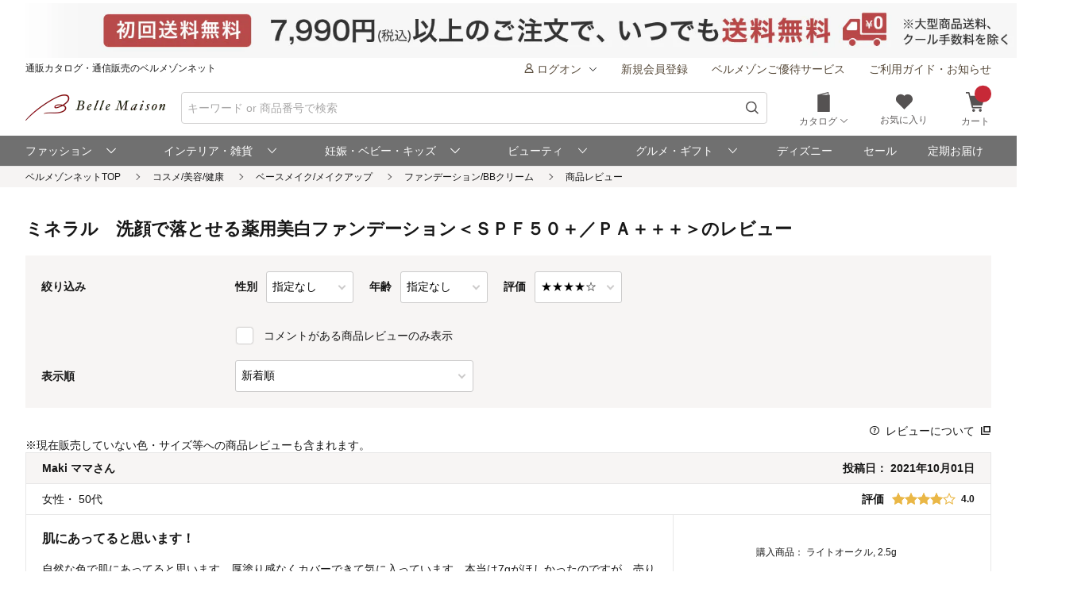

--- FILE ---
content_type: application/javascript; charset=UTF-8
request_url: https://www.bellemaison.jp/shop/files/systemfiles/scripts/system_initialize.js
body_size: 12855
content:
$(document).ready(function(event) {

    controlBackButton();

    if (navigator.userAgent.indexOf('iPhone') <= 0 ) {
        return;
    }

    var initTime = $("#init").val();
    if(!initTime){
        return;
    }

});


/**
 * Actionの情報＋CallBack等のAction全体を表すクラス
 */
var Action = function(packageId, beanId, actionId, callback) {
    this.actionInfo = new ActionInfo(packageId, beanId, actionId);
    this.callback = callback;
};

/**
 * Actionの情報クラス
 */
var ActionInfo = function(packageId, beanId, actionId, dataTypeId) {
    this.packageId = packageId;
    this.beanId = beanId;
    this.actionId = actionId;
    this.dataTypeId = dataTypeId;
};

var actionList = new Array();

function addAction(actionId) {
    var action = new Action(actionId);
    actionList.push(action);
}

/** パーツの初期化functionList */
var partsInitializeList = new Array();

var staticVariable = {
    currencyFormat : function(price, priceNoTax, priceTax, displaytaxtype, taxType, insertBRTag) {

        resultPrice = new String(price).replace(/,/g, "");
        while (resultPrice != (resultPrice = resultPrice.replace(/^(-?\d+)(\d{3})/, "$1,$2")))
            ;
        if (!displaytaxtype || resultPrice == "0") {
            return resultPrice;
        }

        // 非課税表示
        if (taxType == "0") {
            return resultPrice + insertStringBetweenString("", " <span class=\"price_txt\">非課税</span>", "<br/>", insertBRTag);
        }

        return resultPrice + insertStringBetweenString("", " <span class=\"price_txt\">税込</span>", "<br/>", insertBRTag);
    },
    postalFormat : function(postalCode) {
        if (!postalCode || postalCode.length != 7) {
            return postalCode;
        }
        var resultPostal = postalCode.replace(/-/g, "");
        resultPostal = resultPostal.replace(/^(\d{3})(\d{4})/, "$1-$2");

        return resultPostal;
    },
    numberFormat : function(number) {
        var resultNum = new String(number).replace(/,/g, "");
        while (resultNum != (resultNum = resultNum.replace(/^(-?\d+)(\d{3})/, "$1,$2")))
            ;
        return resultNum;
    },
    dateFormat : function(date, pattern) {
        if (!date) {
            return "";
        }
        if (!pattern) {
            pattern = "yyyy/MM/dd";
        }
        var df = new DateFormat(pattern);
        return df.format(new Date(date));
    },
    discountFormat : function(number) {
        if (!number) {
            return "";
        }
        return number + "%OFF";
    },
    getTaxDivision : function(taxType) {
        var taxDivision = " (税込)";
        if (taxType && taxType == "0") {
            taxDivision = " (非課税)";
        }
        return taxDivision;
    },
    reviewCountFormat : function(number) {
        var resultReviewCount = "（" + number + "件）";
        return resultReviewCount;
    }
};

function anlyzeUrlParameter(location) {
    var arg = new Object;
    var pair = location.search.substring(1).split('&');
    for ( var i = 0; pair[i]; i++) {
        var kv = pair[i].split('=');
        if (kv.length > 1) {
          arg[kv[0]] = kv[1];
        } else {
          arg[kv[0]] = '';
        }
    }
    return arg;
}

function anlyzeUrlParameterWhileDecoding(location) {
    var arg = new Object;
    var pair = location.search.substring(1).split('&');
    for ( var i = 0; pair[i]; i++) {
        var kv = pair[i].split('=');
        var item = arg[kv[0]];
        var value = '';
        if (kv.length > 1) {
          value = decodeURIComponent(kv[1]);
        }
        if (item == undefined || item.lenght <= 0) {
            arg[kv[0]] = [];
            arg[kv[0]][0] =  value;
        } else {
            arg[kv[0]][item.length] = value;
        }
    }
    return arg;
}

var AccessSet = function() {
    this.packageId = "";
    this.actionId = "";
    this.beanId = "";
    this.shortUrlId = "";
    this.otherPathInfo = new Array();
};

// 共通関数系

/**
 * URLを解析する
 *
 * @param url
 * @returns {___accessSet0}
 */
function analyzeAccessSet(url) {
    var path = url.substring(url.indexOf(settings.servletMapping + "/") + settings.servletMapping.length + 1);
    var paths = path.split("/");
    var accessSet = new AccessSet();

    var baseIndex = 0;
    if (url.indexOf(settings.servletMapping + "/") != -1) {
        if (paths.length > baseIndex) {
            accessSet.packageId = paths[baseIndex];
            log("AnalyzeAccessSet-packageId : " + accessSet.packageId);
            baseIndex++;
        }
        if (paths.length > baseIndex) {
            accessSet.beanId = paths[baseIndex];
            log("AnalyzeAccessSet-beanId : " + accessSet.beanId);
            baseIndex++;
        }
    } else {
        // shortUrlFilterを使われている場合は、baseIndexをfrontが見つかるまでカウントする
        for ( var i = 0; i < paths.length; i++) {
            if (("/" + paths[i]) == settings.context) {
                break;
            }
            baseIndex++;
        }
        // front分＋shortUrl識別キー分＋する
        baseIndex += 2;
        accessSet.shortUrlId = paths[baseIndex - 1];
    }
    for ( var i = baseIndex; i < paths.length; i++) {
        var info = paths[i];
        if (info != "") {
            accessSet.otherPathInfo.push(info);
        }
    }
    return accessSet;
}

/**
 * カテゴリ共通スクリプト読み込み
 */
function importCatalogCommonJs() {

    var timestamp = new Date().getTime();
    var timestampSuffix = "?date="+timestamp;
    var scriptTag = document.createElement("script");
    scriptTag.type = "text/javascript";
    scriptTag.src = settings.context + "/files/partsfiles/scripts/catalog_common.js" + timestampSuffix;
    scriptTag.charset = "utf-8";
    $("body").append(scriptTag);

}

/**
 * ヒストリバックアクション取得
 */
function getHistoryBackAddCartAction() {
    var actionInfo = new ActionInfo("common", "history_back", "add_cart");
    var backUrl = location.toString();
    if (backUrl.indexOf(settings.servletMapping + "/") != -1) {
        actionInfo.url = backUrl.substring(backUrl.indexOf(settings.servletMapping + "/") + settings.servletMapping.length);
    } else {
        actionInfo.url = backUrl.substring(backUrl.indexOf(settings.context) + (settings.context.length));
    }
    var action = new Action();
    action.actionInfo = actionInfo;

    return action;
}

/**
 * 次のURLに遷移
 *
 * @param nextUrl
 */
function dispatchUrl(nextUrl) {
    if (typeof applicationDomain == "string") {
      nextUrl = applicationDomain + nextUrl;
    }
    if (nextUrl.indexOf(settings.servletMapping + "/common/login/") == -1) {
        location.href = nextUrl;
    } else {
        location.replace(nextUrl);
    }
}

/**
 *
 */
var fillCommodityAmount = function(target, max) {
    if (!target) {
        return;
    }

    $(target).empty();
    if (!max) {
        max = 99;
    }

    var optionFmt = "<option value=\"{0}\">{0}</option>";
    for ( var i = 1; i <= max; i++) {
        $(target).append(optionFmt.format(i));
    }
};

/**
 * コンポボックス作成
 *
 * @param target
 *            対象コンポボックス
 * @param optionDataList
 *            データリスト
 * @param nameId
 *            ラベルID
 * @param valueId
 *            データID
 */
function fillComboxElement(target, optionDataList, nameId, valueId) {
    if (typeof (target) == "undefined") {
        return;
    }

    var name = "name";
    var value = "value";
    if (typeof (nameId) != "undefined") {
        name = nameId;
    }
    if (typeof (valueId) != "undefined") {
        value = valueId;
    }

    $(target).empty();
    var optionFmt = "<option value=\"{0}\">{1}</option>";
    for ( var i = 0; i < optionDataList.length; i++) {
        var optionData = optionDataList[i];
        $(target).append(optionFmt.format(optionData[value], optionData[name]));
    }
}

/**
 * 税区分の名前を設定する
 *
 * @param target
 * @param taxType
 */
function scanTaxDivision(target, taxType) {
    if (typeof (target) == "undefined" || !target) {
        return;
    }
    var taxDivision = staticVariable.getTaxDivision(taxType);
    $(target).each(function() {
        $(target).html(taxDivision);
    });
}

/**
 * 住所を表すオブジェクト
 */
var PostalAddress = function(postalCodeId, postalGuideId, prefectureCodeId, cityId, addressId, prefectureNameId) {
    this.postalCodeId = postalCodeId;
    this.postalGuideId = postalGuideId;
    this.prefectureCodeId = prefectureCodeId;
    this.cityId = cityId;
    this.addressId = addressId;
    this.prefectureNameId = prefectureNameId;
};

PostalAddress.prototype = {
    setPostalValue : function(postalId, postalValue) {
        if (postalId) {
            var element = $("#" + postalId);
            element.val(element.val() + postalValue);
            if (element.data("placed") == "true") {
                element.css('color', element.data('placeholder-color'));
                element.data("placed", "false");
            }
//            $(element).trigger("focus").trigger("blur");
        }
    },
    setPostalGuideInfo : function(guideHtml) {
        if (this.postalGuideId) {
            $("#" + this.postalGuideId).html(guideHtml);
        }
    }
};

/**
 * 郵便番号検索
 */
function sendPostalSearchRequest(postalCodeId, postalGuideId, prefectureCodeId, cityId, addressId, focusId, prefectureNameId, displayLoading) {
    var postalAddress = new PostalAddress(postalCodeId, postalGuideId, prefectureCodeId, cityId, addressId, prefectureNameId);

    var action = new Action();
    var actionInfo = new ActionInfo();
    actionInfo.packageId = "customer";
    actionInfo.beanId = "postal";
    actionInfo.actionId = "search";
    var postalCodeElement = $("#" + postalAddress.postalCodeId);
    if (postalCodeElement.data("placed") == "true") {
        actionInfo.postalCode = "";
    } else {
        actionInfo.postalCode = postalCodeElement.val();
    }
    actionInfo.operation = $("#operation").val();
    action.actionInfo = actionInfo;

    var postalSearchCallback = function(data, messages, parameter) {
        if (!data.address) {
            if (actionInfo.postalCode != "") {
                postalAddress.setPostalGuideInfo(message.noFoundPostal);
            } else {
                postalAddress.setPostalGuideInfo("");
            }
            return;
        }
        var resultAddress = data.address;

        $("#" + postalAddress.prefectureNameId).val("");
        $("#" + postalAddress.prefectureCodeId).val("");
        $("#" + postalAddress.cityId).val("");
        $("#" + postalAddress.addressId).val("");

        postalAddress.setPostalValue(postalAddress.prefectureNameId, resultAddress.prefecture);
        postalAddress.setPostalValue(postalAddress.prefectureCodeId, resultAddress.prefectureCode);
        postalAddress.setPostalValue(postalAddress.cityId, resultAddress.city);
        postalAddress.setPostalValue(postalAddress.addressId, resultAddress.address);
        if(focusId){
          $("#" + focusId).focus();
        }
        postalAddress.setPostalGuideInfo("");
    };

    action.callback = postalSearchCallback;
    // var loadingFmt = "<img src=\"{0}\" width=\"16\" height=\"16\">　検索しています...";
    // postalAddress.setPostalGuideInfo(loadingFmt.format(images.smallLoading));
    submit(action, null, displayLoading);
}

function changeDisplay(jObj, display) {
    if (display) {
        jObj.removeClass("hidden");
    } else {
        jObj.addClass("hidden");
    }
}

/**
 * ログのハンドリング処理
 */
var Logger = function() {
    this.errors = new Array();
}

Logger.prototype = {
    error : function(message) {
        // this.errors.push(message);
        try {
            if ('console' in window) {
                console.error("[WS_ERROR]" + message);
            }
        } catch (e) {
        }
    },
    debug : function(message) {
        //if ('console' in window) {
        //    console.log(message);
        //}
    },
    transport : function() {
        // Ajaxでログを転送
        if (logger.errors.length <= 0) {
            return;
        }

        var param = {
            errorLogs : logger.errors,
            browser : $.stringify($.browser)
        };
        $.ajax({
            ifModified : true,
            type : "POST",
            url : settings.apiContext + settings.logServ,
            dataType : "json",
            data : param,
            headers : {
                "pragma" : "no-cache"
            },
            complete : function(event) {
            }
        });
        this.errors = new Array();
    }
}
var logger = new Logger();

window.onerror = function(message, url, lineNo) {
    logger.error(url + " : " + lineNo + " : " + message);
    // windowのエラーは処理が中断されるため、ためずに送信する
    // logger.transport();
}
$.error = function(message) {
    // jQueryのエラーは処理が中断されるため、ためずに送信する
    logger.error(message);
}
function log(message) {
    if (typeof console != 'undefined') {
        logger.debug("[WS_LOG]:" + message);
    }
}

/**
 * 該当のAタグを任意のタグに置き換える
 *
 * @param dom
 */
function changeDisabeleLink(dom, tag) {
    var message = dom.html();
    dom.before("<" + tag + ">" + message + "</" + tag + ">");
    var newDom = dom.prev();
    dom.remove();
    return newDom;
}

function serializeForm(form, actionInfo) {
    $(form).find(":input").each(function(i) {
        if ($(this).closest(".listTemplate.hidden").length == 0) {
            var fields = $(this).serializeArray();
            jQuery.each(fields, function(i, field) {
                var values = new Array();
                if (actionInfo[field.name]) {
                    values = actionInfo[field.name];
                }
                values.push(field.value);
                actionInfo[field.name] = values;
            });
        }
    });
    return actionInfo;
}

function changedate(namebase) {
    // フォームと各年月日のname属性を指定
    var tYear = document.getElementsByName(namebase + "_year")[0];
    var tMonth = document.getElementsByName(namebase + "_month")[0];
    var tDays = document.getElementsByName(namebase + "_day")[0];

    var selectY = tYear.options[tYear.selectedIndex].value;
    var selectM = tMonth.options[tMonth.selectedIndex].value;
    var selectD = tDays.options[tDays.selectedIndex].value;

    var dateObj = new Date(selectY, selectM, 0);

    tDays.length = 0;
    tDays.options[0] = new Option("--", "");
    for ( var i = 1; i <= dateObj.getDate(); i++) {
        var name = "" + i;
        var value = i > 9 ? "" + i : "0" + i;
        tDays.options[i] = new Option(name, value);
    }

    if (selectD == "" || selectD >= tDays.length) {
        tDays.options[0].selected = true;
    } else {
        if (selectD.indexOf("0") == 0) {
            selectD = selectD.substring(1, 2);
        }
        tDays.options[selectD].selected = true;
    }
    // 日付プルダウンの「--」を削除。
    tDays.options[0] = null;
}

/**
 * options - jQuery.lighboxの仕様に準拠
 */
var popup = function(id, options) {
    var blockPopupId = "blockPopupDouble";
    blockDoubleClick(blockPopupId);

    var $element = $("#" + id);
    var wx, wy; // ウインドウの左上座標

    // ウインドウの座標を画面中央にする。
    wx = $(window).width() / 2;
    if (wx < 0)
        wx = 0;
    wy = $(window).height() / 2 - ($element.height() / 2);
    if (wy < 0) {
        wy = $(window).height() / 2;
    }

    var parent = $("#" + id).parent();
    var opts = $.extend({}, {
        onLoad : function() {
            $("#" + blockPopupId).remove();
        },
        onClose : function(options) {
            var current = $("#" + options.id);
            $(options.parent).append(current.clone());
            current.remove();
        },
        centered : false,
        modalCSS : {
            top : wy,
            left : wx
        },
        parent : parent,
        id : id
    }, options);

    if (options && typeof options.onLoad == "function") {
        opts.onLoad = function() {
            options.onLoad();
            $("#" + blockPopupId).remove();
        }
    }

    if (options && typeof options.onClose == "function") {
        opts.onClose = function(o) {
            options.onClose();
            var current = $("#" + o.id);
            $(o.parent).append(current.clone());
            current.remove();
        }
    }

    var $header = $($element.find(".frameHeader"));
    $header.css({
        cursor : "move"
    });
    $header.unbind("mousedown");
    $header.mousedown({
        mainid : id
    }, function(e) {
        var mx = e.pageX;
        var my = e.pageY;
        var mainid = e.data.mainid;
        $(document).on('mousemove.' + mainid, function(e) {
            wx += e.pageX - mx;
            wy += e.pageY - my;
            $('#' + mainid).css({
                top : wy,
                left : wx
            });
            mx = e.pageX;
            my = e.pageY;
            return false;
        }).one('mouseup', function(e) {
            $(document).off('mousemove.' + mainid);
        });
        return false;
    });
};

function toMovable(mainId, headerId) {
    var $header = $("#" + headerId);
    $header.css({
        cursor : "move"
    });
    $header.unbind("mousedown");

    var mainArea = $("#" + mainId);
    $header.mousedown({
        mainArea : mainArea
    }, function(e) {
        var mainArea = e.data.mainArea;
        var pointX = e.pageX - mainArea.position().left;
        var pointY = e.pageY - mainArea.position().top;

        $(document).mousemove({
            mainArea : mainArea,
            pointX : pointX,
            pointY : pointY
        }, function(e) {
            var mainArea = e.data.mainArea;
            var pointX = e.data.pointX;
            var pointY = e.data.pointY;

            mainArea.css({
                top : e.pageY - pointY + "px",
                left : e.pageX - pointX + "px"
            });
        });
        return false;
    }).mouseup(function(e) {
        $(document).unbind("mousemove");
    });

}

/**
 * 規格名作成
 *
 * @param targetRoot
 */
function scanStandardName(targetRoot) {
    var stndNameFmt = "<span class='standardDetailName'>{0}{1}{2}</span>";

    var standardDetail2Name;
    if (targetRoot) {
        standardDetail2Name = $(targetRoot).find("span.standardDetail2Name");
    } else {
        standardDetail2Name = $("span.standardDetail2Name");
    }

    $(standardDetail2Name).each(function(i) {
        var stndName1 = $(this).next("span.standardDetail1Name").html();
        var stndName2 = $(this).html();
        if (stndName1 && stndName2) {
            $(this).next("span.standardDetail1Name").remove();
            $(this).replaceWith(stndNameFmt.format(stndName2, "／", stndName1));
        } else if (stndName1 || stndName2) {
            if (typeof(stndName1) == "undefined") {
                stndName1 = '';
            }
            if (typeof(stndName2) == "undefined") {
                stndName2 = '';
            }
            $(this).next("span.standardDetail1Name").remove();
            $(this).replaceWith(stndNameFmt.format(stndName2, "", stndName1));
        }
    });
}

/**
 * 要素を削除
 *
 * @param target
 * @param removeFlg
 * @returns
 */
function removeElementIf(target, removeFlg) {
    if (removeFlg == true && target) {
        $(target).remove();
    }
    return removeFlg;
}
/**
 * レンダリング
 */
var CellRenderContainer = function(data) {
    this.cellRenderList = new Array();
    this._init(data);
};

CellRenderContainer.prototype = {
    _init : function(data) {
        this.data = data;
    },
    push : function(cellRender) {
        this.cellRenderList.push(cellRender);
    },
    draw : function() {
        for ( var i = 0; i < this.cellRenderList.length; i++) {
            var cellRender = this.cellRenderList[i];
            cellRender.data = this.data;
            cellRender.execute();
        }
    }
};

var CellRender = function(data, targetDom, callBack) {
    if (callBack) {
        this.data = data;
        this.targetDom = targetDom;
        this.callBack = callBack;
    } else {
        this.targetDom = data;
        this.callBack = targetDom;
    }
    this.execute = function() {
        for ( var i = 0; i < this.targetDom.length; i++) {
            var target = this.targetDom[i];
            this.callBack(this.data, $(target), i);
        }
    };
};

/**
 * もっとみるイベントを設定する
 */
function bindReadMore(action, pagerData) {
    var readMoreDataType = $(".readMoreDataType");
    var dataTypeName = $(readMoreDataType).data("type");
    if (pagerData.currentPage && pagerData.currentPage != 1) {
        $("#readMoreLoading").remove();
        $(".readMoreDataType" + pagerData.currentPage).show();
    }

    var content = "<div data-type=\"" + dataTypeName + "." + (pagerData.currentPage + 1) + "\"";
    content += " class=\"readMoreDataType" + (pagerData.currentPage + 1) + " hidden\">";
    content += $(readMoreDataType).html();
    content += "</div>";

    if (!pagerData.currentPage || pagerData.currentPage == 1) {
        $(readMoreDataType).after(content);
    } else if (pagerData.currentPage < pagerData.maxPage) {
        $(".readMoreDataType" + pagerData.currentPage).after(content);
    }

    $("a.openReadMore").removeAttr("onclick");
    $("a.openReadMore").click(function(event) {
        $(".readMoreArea").before("<div id=\"readMoreLoading\"><img src=\"" + settings.context + "/cms/pc/images/loading-small.gif\" /></div>");
        var currentPage = $(this).data("pageno");
        action.actionInfo.currentPage = currentPage;
        action.actionInfo.dataTypeId = currentPage;
        $(".readMoreDataType" + currentPage).hide();

        var dataType = $(".readMoreArea").data("type");
        dataType = dataType + "." + currentPage;
        $(".readMoreArea").attr("data-type", dataType);
        submit(action);
        event.preventDefault();
    });

    $("a.closeReadMore").removeAttr("onclick");
    $("a.closeReadMore").click(function(event) {
        var currentPage = $(this).data("pageno");
        action.actionInfo.currentPage = currentPage;
        var readMoreArea = $(".readMoreArea");
        var dataType = readMoreArea.data("type");

        var readMoreDataDom = $("[class^=readMoreDataType]");
        $(readMoreDataDom).not(".readMoreDataType").remove();
        readMoreArea.attr("data-type", dataType);

        submit(action);
        event.preventDefault();
    });
}

/**
 * もっとみるイベント(レビューリスト/スタッフレビューリスト用)を設定する
 */
function bindReviewReadMore(action, pagerData, id) {
    var readMoreDataType = $(id).find(".readMoreDataType");
    var dataTypeName = $(readMoreDataType).data("type");
    if (pagerData.currentPage && pagerData.currentPage != 1) {
        $(id).find(".readMoreLoading").remove();
        $(id).find(".readMoreDataType" + pagerData.currentPage).show();
    }

    var content = "<div data-type=\"" + dataTypeName + "." + (pagerData.currentPage + 1) + "\"";
    content += " class=\"readMoreDataType" + (pagerData.currentPage + 1) + " hidden\">";
    content += $(readMoreDataType).html();
    content += "</div>";

    if (!pagerData.currentPage || pagerData.currentPage == 1) {
        $(readMoreDataType).after(content);
    } else if (pagerData.currentPage < pagerData.maxPage) {
        $(id).find(".readMoreDataType" + pagerData.currentPage).after(content);
    }

    $(id).find("a.openReadMore").removeAttr("onclick");
    $(id).find("a.openReadMore").click(function(event) {
        $(id).find(".readMoreArea").before("<div class=\"readMoreLoading\"><img src=\"" + settings.context + "/cms/pc/images/loading-small.gif\" /></div>");
        var currentPage = $(this).data("pageno");
        action.actionInfo.currentPage = currentPage;
        action.actionInfo.dataTypeId = currentPage;
        $(id).find(".readMoreDataType" + currentPage).hide();

        var dataType = $(id).find(".readMoreArea").data("type");
        dataType = dataType + "." + currentPage;
        $(id).find(".readMoreArea").attr("data-type", dataType);
        submit(action);
        event.preventDefault();
    });

    $(id).find("a.closeReadMore").removeAttr("onclick");
    $(id).find("a.closeReadMore").click(function(event) {
        var currentPage = $(this).data("pageno");
        action.actionInfo.currentPage = currentPage;
        var readMoreArea = $(id).find(".readMoreArea");
        var dataType = readMoreArea.data("type");

        var readMoreDataDom = $(id).find("[class^=readMoreDataType]");
        $(readMoreDataDom).not(".readMoreDataType").remove();
        readMoreArea.attr("data-type", dataType);

        submit(action);
        event.preventDefault();
    });
}

/**
 * レビュータイトルの件数更新
 *
 * @param pagerRowCountDom
 *            更新対象
 * @param data
 *            データ
 */
function updateReviewPagerRowCountArea(pagerRowCountDom, data) {
    if (!pagerRowCountDom || $(pagerRowCountDom).length == 0 || !data || data.pager == null) {
        return;
    }
    var startSize = 1;
    var endSize = data.pager.currentPage * data.pager.pageSize;
    if (endSize > data.pager.rowCount) {
        endSize = data.pager.rowCount;
    }
    var pagerRowCountFmt = "<span class='pagerRowCount'>" + message.allPageCount;
    if (data.pager.rowCount > 0 && data.pager.rowCount > data.pager.pageSize) {
        pagerRowCountFmt += message.pageCountFromTo + "</span>";
    } else {
        pagerRowCountFmt += "</span>";
    }
    $(pagerRowCountDom).each(function() {
        $(this).html(pagerRowCountFmt.format(data.pager.rowCount, startSize, endSize));
    });
}

function appendParamToUrl(param) {
    var queryParameter = anlyzeUrlParameter(location);

    for (key in param) {
        if (typeof param[key] != "undefined") {
            queryParameter[key] = param[key];
        }
    }

    var resultUrl = "";
    var paramFmt = "{0}{1}={2}";

    for (key in queryParameter) {
        if (resultUrl) {
            resultUrl = resultUrl + "&";
        } else {
            resultUrl = "?";
        }
        resultUrl = paramFmt.format(resultUrl, key, queryParameter[key]);
    }
    return resultUrl.toString();
}

/**
 * ページ遷移イベントを設定する(Force用)
 * 現在表示中のURLを元にページャAタグのhrefを作成し、設定する。
 */
function bindPagerForForce(pagerArea) {

    if (pagerArea == null || typeof (pagerArea) == "undefined") {
        return;
    }
    pageLinkElement = $(pagerArea).find("a.pagingLink");
    if (pageLinkElement == null || typeof (pageLinkElement) == "undefined") {
        return;
    }

    $(pageLinkElement).removeAttr("onclick");

    var query = location.search;
    $(pageLinkElement).each(function(){
        var pageNo =  $(this).data("pageno");
        var url = createPagerUrl(query,pageNo);
        $(this).attr("href", url);
    });

}

/**
 * SEO対策用リンクタグ生成処理
 * ページネーションの前後URLをHTML内に記述する。
 */
function createLinkTag(data){

    if(data.pager == null ||  typeof (data.pager) == "undefined"){
        return;
    }

    var currentPage = data.pager.currentPage; // 現在表示されているページ
    var pageList = data.pager.pageList;
    var maxPageNo = 0;

    if(pageList != null &&  typeof (pageList) != "undefined"){
        maxPageNo = pageList.length;
    }
    if(maxPageNo <= 1){
        return;
    }

    var nextUrl = "";
    var prevUrl = "";
    var httpUrl = location.protocol + "//" + location.host;
    var query = location.search;

    if(currentPage == 1){
        nextUrl = createPagerUrl(query, currentPage + 1);
    } else if(currentPage == maxPageNo){
        prevUrl = createPagerUrl(query, currentPage - 1);
    } else {
        nextUrl = createPagerUrl(query, currentPage + 1);
        prevUrl = createPagerUrl(query, currentPage - 1);
    }

    var nextLinkTag = "";
    var prevLinkTag = "";

    if(nextUrl != ""){
        nextLinkTag = $("<link>").attr("rel","next").attr("href", httpUrl + nextUrl);
    }
    if(prevUrl !=""){
        prevLinkTag = $("<link>").attr("rel","prev").attr("href", httpUrl + prevUrl);
    }

    $("head").append(prevLinkTag).append(nextLinkTag);
}

/**
 * currentPageパラメータ値置換処理
 * クエリからcurrentPageパラメータを検索し、パラメータ値を設定する。
 * currentPageパラメータが存在しなかった場合は末尾にパラメータを追加する。
 *
 * @param query
 *            クエリ（location.searchの値）
 * @param pageNo
 *            currentPageパラメータに設定したい値（数値）
 */
function createPagerUrl(query, pageNo){
    if (query == null ||  typeof (query) == "undefined" ){
        return;
    } else if (pageNo == null ||  typeof (pageNo) == "undefined"){
        return;
    }

    var regex1 = /&currentPage=\d*/; // 中間または末尾
    var regex2 = /\?currentPage=\d*&/; // 先頭の場合
    var regex3 = /\?currentPage=\d*$/; // pageパラメータのみの場合

    var replaceStr1 = "&currentPage=" + pageNo;
    var replaceStr2 = "?currentPage=" + pageNo +"&";
    var replaceStr3 = "?currentPage=" + pageNo;



    // 1ページ目はパラメータを設定しない
    if(pageNo == 1){
        replaceStr1 = "";
        replaceStr2 = "?";
        replaceStr3 = "";

    }

    var replaceQuery = query.replace(regex1, replaceStr1);
    replaceQuery = replaceQuery.replace(regex2, replaceStr2);
    replaceQuery = replaceQuery.replace(regex3, replaceStr3);

    // currentPageパラメータが存在しなかった場合は末尾にパラメータ追加
    if(query == replaceQuery){
      if(replaceQuery == ""){
        replaceQuery = replaceStr3;
      } else {
        replaceQuery = replaceQuery + replaceStr1;
      }
    }

    var path = location.pathname;
    if(/^(?!.*\/$).*$/.test(path)){
        path = path + "/";
    }
    return path + replaceQuery;

}

/**
 * ページ遷移
 *
 * @param currentPage
 *            ページ番号
 * @param fn
 *            callback
 */
function goNextPage(currentPage, pageSize, fn, pagerActionInfo) {
    var actionInfo = new ActionInfo();
    var accessSet = analyzeAccessSet(location.toString());

    actionInfo.packageId = accessSet.packageId;
    actionInfo.beanId = accessSet.beanId;
    actionInfo.actionId = "init";

    if (typeof pagerActionInfo != "undefined") {
        for ( var key in pagerActionInfo) {
            if (pagerActionInfo[key]) {
                actionInfo[key] = pagerActionInfo[key];
            }
        }
    }
    if (currentPage) {
      actionInfo.currentPage = currentPage;
    }
    if (pageSize) {
      actionInfo.pageSize = pageSize;
    }

    var action = new Action();
    action.actionInfo = actionInfo;
    action.callback = fn;

    submit(action);
}

/**
 * ページサイズの設定
 *
 * @param pager
 *            ページングデータ
 */
function doRenderPageSize(pager, pageSizeArea) {
    var pageSizeType = $(pageSizeArea).data("type");
    if (pageSizeType == 'link') {
        doRenderPageSizeLink(pager, pageSizeArea);
    } else {
        doRenderPageSizeSelect(pager, pageSizeArea);
    }
}

function doRenderPageSizeSelect(pager, pageSizeArea) {
    var pageSizeDom = $(pageSizeArea).find("select[name='pageSize'].pagerSize");
    if (pageSizeDom.length == 0) {
        return;
    }
    $(pageSizeDom).empty();

    var pageSizeOption = new Array();
    var pageSizeOptionTmp = $(pageSizeDom).parent().data("list-option");
    if (typeof pageSizeOptionTmp != "undefined") {
        var splited = pageSizeOptionTmp.split(",");
        for (option in splited) {
            pageSizeOption.push(splited[option]);
        }
    } else {
        pageSizeOption = new Array(10, 20, 50, 100);
    }

    for ( var i = 0; i < pageSizeOption.length; i++) {
        var ps = pageSizeOption[i];
        // IE8以前への対応
        $(pageSizeDom).append($("<option></option>").val(ps).html(ps));
//        $(pageSizeDom).append(new Option(ps, ps));
        if (pager.rowCount <= ps) {
            break;
        }
    }
    $(pageSizeDom).val(pager.pageSize);
    if ($(pageSizeDom).children().length <= 1) {
        $(pageSizeDom).parent().hide();
    }
}

function doRenderPageSizeLink(pager, pageSizeArea) {
    var pageSizeDom = $(pageSizeArea).find("a[name='pagerSize'].pagerSize");
    if ($(pageSizeDom).length == 0) {
        return;
    }

    $(pageSizeDom).before(" | ");

    var pageSizeOption = new Array();
    var pageSizeOptionTmp = $(pageSizeArea).data("list-option");
    if (typeof pageSizeOptionTmp != "undefined") {
        var splited = pageSizeOptionTmp.split(",");
        for (option in splited) {
            pageSizeOption.push(splited[option]);
        }
    } else {
        pageSizeOption = new Array(10, 20, 50, 100);
    }
    for ( var i = 0; i < pageSizeOption.length; i++) {
        var ps = pageSizeOption[i];
        var newPageSize = $(pageSizeDom).clone();
        var $newPageSize = $(newPageSize);
        $newPageSize.html(ps + $(pageSizeDom).html());

        if (pager.pageSize == ps) {
            $(pageSizeDom).before("<input type=\"hidden\" name=\"pageSize\" value=\"" + ps + "\" class=\"pagerSize\">");
            $(pageSizeDom).before($newPageSize.html() + " | ");
        } else {
            $(newPageSize).attr("data-pagesize", ps);
            $(pageSizeDom).before($newPageSize);
            $(pageSizeDom).before(" | ");
        }

        if (pager.rowCount <= ps) {
            break;
        } else {
            $newPageSize.before("  ");
        }
    }
    $(pageSizeDom).remove();
}

/**
 * 文字フォーマット
 */
String.prototype.format = function() {
    var result = this;

    for ( var i = 0; i < arguments.length; i++) {
        var reg = new RegExp("\\{\s*" + i + "\s*\\}", "g");
        result = result.replace(reg, arguments[i]);
    }

    return result;
};

/**
 * 画像のエラー処理
 */
function imageError(element, path, callback) {
    var altMassege = 'none image';
    $(element).on('error', function() {
        var src = $(this).attr("src");
        if (src.lastIndexOf(".gif") == -1 && src != path) {
            var str = src.substr(0, src.lastIndexOf("."));
            str = str + ".gif";
            $(this).attr({
                src : str
            });
        } else if (path) {
            if ($(this).attr("alt") == altMassege) {
                return true;
            }
            $(this).attr({
                src : path,
                alt : altMassege
            });
            if (typeof (callback) == "function") {
                $.proxy(callback, $(this))();
            }
        } else {
            if (typeof (callback) == "function") {
                $.proxy(callback, $(this))();
            } else {
                $(element).remove();
            }
        }
    });
}

/**
 * 画像のエラー処理
 */
function imageError2(element) {
    $(element).error(function() {
      return false;
    });
    return true;
}

/**
 * 日付フォーマット処理
 */
var DateFormat = function(pattern) {
    this._init(pattern);
};

DateFormat.prototype = {
    _init : function(pattern) {

        this.pattern = pattern;
        this._patterns = [];

        for ( var i = 0; i < pattern.length; i++) {
            var ch = pattern.charAt(i);
            if (this._patterns.length == 0) {
                this._patterns[0] = ch;
            } else {
                var index = this._patterns.length - 1;
                if (this._patterns[index].charAt(0) == "'") {
                    if (this._patterns[index].length == 1 || this._patterns[index].charAt(this._patterns[index].length - 1) != "'") {
                        this._patterns[index] += ch;
                    } else {
                        this._patterns[index + 1] = ch;
                    }
                } else if (this._patterns[index].charAt(0) == ch) {
                    this._patterns[index] += ch;
                } else {
                    this._patterns[index + 1] = ch;
                }
            }
        }
    },

    format : function(date) {

        var result = [];
        for ( var i = 0; i < this._patterns.length; i++) {
            result[i] = this._formatWord(date, this._patterns[i]);
        }
        return result.join('');
    },
    _formatWord : function(date, pattern) {

        var formatter = this._formatter[pattern.charAt(0)];
        if (formatter) {
            return formatter.apply(this, [ date, pattern ]);
        } else {
            return pattern;
        }
    },
    _formatter : {
        "y" : function(date, pattern) {
            // Year
            var year = String(date.getFullYear());
            if (pattern.length <= 2) {
                year = year.substring(2, 4);
            } else {
                year = this._zeroPadding(year, pattern.length);
            }
            return year;
        },
        "M" : function(date, pattern) {
            // Month in year
            return this._zeroPadding(String(date.getMonth() + 1), pattern.length);
        },
        "d" : function(date, pattern) {
            // Day in month
            return this._zeroPadding(String(date.getDate()), pattern.length);
        },
        "H" : function(date, pattern) {
            // Hour in day (0-23)
            return this._zeroPadding(String(date.getHours()), pattern.length);
        },
        "m" : function(date, pattern) {
            // Minute in hour
            return this._zeroPadding(String(date.getMinutes()), pattern.length);
        },
        "s" : function(date, pattern) {
            // Second in minute
            return this._zeroPadding(String(date.getSeconds()), pattern.length);
        },
        "S" : function(date, pattern) {
            // Millisecond
            return this._zeroPadding(String(date.getMilliseconds()), pattern.length);
        },
        "'" : function(date, pattern) {
            // escape
            if (pattern == "''") {
                return "'";
            } else {
                return pattern.replace(/'/g, '');
            }
        }
    },

    _zeroPadding : function(str, length) {
        if (str.length >= length) {
            return str;
        }

        return new Array(length - str.length + 1).join("0") + str;
    }
};

/**
 * WebShopping用serializeArray
 */
var r20 = /%20/g, rbracket = /\[\]$/, rCRLF = /\r?\n/g, rinput = /^(?:color|date|datetime|datetime-local|email|hidden|month|number|password|range|search|tel|text|time|url|week)$/i, rselectTextarea = /^(?:select|textarea)/i;

jQuery.fn.extend({
    siSerializeArray : function() {
        return this.map(function() {
            return this.elements ? jQuery.makeArray(this.elements) : this;
        }).filter(function() {
            return this.name && !this.disabled && (this.checked || rselectTextarea.test(this.nodeName) || rinput.test(this.type));
        }).filter(function() {
            // Listのtemplate情報は除去
            var parent = $(this).parents(".listTemplate");
            return !(parent) || parent.length <= 0;
        }).map(function(i, elem) {
            var val = jQuery(this).val();
            // placeholderが有効なら処理を必要としないので終了
            if (!('placeholder' in document.createElement('input'))) {
                if (!($(this).data("placed") === undefined || $(this).data("placed") === "false")) {
                    val = "";
                }
            }
//            log(val);

            return val == null ? null : jQuery.isArray(val) ? jQuery.map(val, function(val, i) {
                return {
                    name : elem.name,
                    value : val.replace(rCRLF, "\r\n")
                };
            }) : {
                name : elem.name,
                value : val.replace(rCRLF, "\r\n")
            };
        }).get();
    }
});

/**
 * 処理開始前にLoadingの画像を挿入し、 Functionを実行
 *
 * @param key
 * @param dataKeyName
 * @param divId
 * @param functionName
 * @returns
 */
function insertLoadingCircle(key, dataKeyName, divId, functionName) {
    var importArea = $("div[data-" + key + "='" + dataKeyName + "']");

    if (importArea) {
        var insertLodingArea = $("#" + divId);

        insertLodingArea.before("<div id=\"" + dataKeyName + "Loading\"><img src=\"" + images.circleLoading + "\" /></div>");

        if (functionName) {
            fn = new Function("return " + functionName + "()");
            return fn();
        }
    }
}
/**
 * スライドの処理
 *
 * @param slideAreaId
 * @param slideItemClassName
 * @param displayCount
 * @param dataCount
 * @param slideCount
 */
function slider(slideAreaId, slideItemClassName, displayCount, dataCount) {
    var slideArea = $("#" + slideAreaId);
    var slideContainerArea = $(slideArea).find(".slideContainer");
    var slideViewArea = $(slideArea).find(".slideViewArea");
    var slideItemArea = $(slideArea).find(".slideItemArea");
    var item = $(slideContainerArea).find("." + slideItemClassName);
    var itemWidth = $(item).outerWidth(true);

    var containerAreaWidth = $(item).outerWidth(true) * dataCount;

    var prev = $(slideArea).find(".slidePrev");
    var next = $(slideArea).find(".slideNext");

    var slideVewAreaWidth = ($(item).outerWidth(true) * displayCount) + $(prev).outerWidth(true) + $(next).outerWidth(true);
    var slideItemAreaWidth = ($(item).outerWidth(true) * displayCount);
    $(slideViewArea).css("width", slideVewAreaWidth);
    $(slideItemArea).css("width", slideItemAreaWidth);

    var prevSlideCount = $(prev).data("slidecount");
    if (!prevSlideCount) {
        prevSlideCount = 1;
    }
    var nextSlideCount = $(next).data("slidecount");

    if (!nextSlideCount) {
        nextSlideCount = 1;
    }

    var index = 0;

    if (displayCount >= dataCount) {
        prev.remove();
        next.remove();
    } else if (index == 0) {
        prev.hide();
    }

    // 戻る
    prev.click(function() {
        if (index > prevSlideCount) {
            index -= prevSlideCount;
        } else {
            index = 0;
        }

        $(slideContainerArea).children().animate({
            "left" : -itemWidth * index
        }, "slow");
        if (index <= 0) {
            prev.hide();
        }

        next.show();
    });

    // 進む
    $(slideContainerArea).css("width", containerAreaWidth);
    next.click(function() {
        index += nextSlideCount;

        if (dataCount < displayCount + index) {

            index = dataCount - displayCount + index - nextSlideCount;

        }

        $(slideContainerArea).children().animate({
            "left" : -itemWidth * index
        }, "slow");

        if (dataCount - displayCount <= index) {
            next.hide();
        }
        prev.show();
    });
}

/**
 * 改行コードを<br />
 * に変換
 */
function encodeHtml(value) {
    return value.replace(rCRLF, "<br />");
}

/**
 * elementの文字数を指定したサイズで切り捨てる
 */
function toHeadelineValue(element, maxline, lineSize) {
    var orgVal = $(element).html();
    if (!orgVal) {
        return false;
    }
    var resultVal = "";
    var splitedVal = orgVal.split(/<br[^>]*>/gi);
    var toShorten = false;
    for ( var i = 0, line = 0; i < splitedVal.length; i++, line++) {
        var val = splitedVal[i];
        if (line >= maxline) {
            toShorten = true;
            break;
        } else if (i != 0) {
            resultVal += "<br/>";
        }
        // 追加可能な文字数
        var addabaleSize = (maxline * lineSize) - (line * lineSize);
        if (val.length > addabaleSize) {
            // 足そうとした文字列がはみ出す場合
            val = val.substring(0, addabaleSize - 1);
            toShorten = true;
        }
        resultVal += val;
        if (val.length > lineSize) {
            line += parseInt(val.length / lineSize);
        }
    }
    if (toShorten) {
        resultVal += "...";
    }
    $(element).html(resultVal);

    return toShorten;
}

function toHeadlineValueText(text, maxSize) {
    if (text.length > maxSize) {
        text = text.substring(0, maxSize) + "...";
    }
    return text;
}

/**
 * jQueryのhoverにdataを渡せるようにしたもの
 */
(function($) {
    $.fn.siHover = function(data, on, out) {
        $(this).hover(function(event) {
            on(event, data, this);
        }, function(event) {
            out(event, data, this);
        });
    };
})(jQuery);

/**
 * セット品の有効在庫数の計算 セット構成品に規格商品がある場合、 規格を選択毎に在庫数の変更が必要になる。 在庫数のパターンが膨大になる可能性があり、
 * リクエストを投げるほどの処理でないためjavascriptにて計算。
 *
 *
 */
function computeAvailableStockOfSetCatalog(orgSelectSkuDataList) {
    // 同一商品ごとにまとめる
    var newSelectDataList = packSameSkuData(orgSelectSkuDataList);
    var availableStockQuantity;

    for ( var i = 0; i < newSelectDataList.length; i++) {
        var skuData = newSelectDataList[i].skuData;
        var quantity = Number.MAX_VALUE;

        // 在庫がない場合
        if (!skuData.hasStock) {
            return 0;
        }

        // 在庫管理しない場合
        if (skuData.hasStock && skuData.availableStockQuantity == 0) {
            continue;
        }

        quantity = Number(skuData.availableStockQuantity) / Number(newSelectDataList[i].itemCount);

        if (quantity < 1) {
            return 0;
        }

        if (!availableStockQuantity || Number(availableStockQuantity) > quantity) {
            availableStockQuantity = Math.floor(quantity);
        }
    }
    return availableStockQuantity;
}

function packSameSkuData(selectSkuDataList) {
    var skuDataList = new Array();

    for (i = 0; i < selectSkuDataList.length; i++) {
        var selectSkuData = selectSkuDataList[i];
        var skuData = {
            skuCode : "",
            itemCount : 0,
            skuData : ""
        };

        var sameFlag = false;
        for (j = 0; j < skuDataList.length; j++) {
            if (selectSkuData.skuCode == skuDataList[j].skuCode) {
                skuDataList[j].itemCount += 1;
                sameFlag = true;
                break;
            }
        }

        if (!sameFlag) {
            skuData.skuCode = selectSkuData.skuCode;
            skuData.itemCount = 1;
            skuData.skuData = selectSkuData;
            skuDataList.push(skuData);
        }

    }
    return skuDataList;
}

/**
 * 注文上限数の比較
 */
function compareLimitOrderQuantity(limitOrderQuantity, availableStockQuantity, oneshotOrderLimit) {
    var limitQuantity = Number.MAX_VALUE;
    if (!oneshotOrderLimit) {
        oneshotOrderLimit = Number.MAX_VALUE;
    }
    if (!availableStockQuantity) {
        availableStockQuantity = Number.MAX_VALUE;
    }

    if (Number(availableStockQuantity) < Number(oneshotOrderLimit)) {
        limitQuantity = availableStockQuantity;
    } else if (Number(availableStockQuantity) > Number(oneshotOrderLimit)) {
        limitQuantity = oneshotOrderLimit;
    }

    if (Number(limitOrderQuantity) > Number(limitQuantity)) {
        limitOrderQuantity = limitQuantity;
    }

    return limitOrderQuantity;
}

/**
 * 文字列構築処理
 */
function insertStringBetweenString(beforeString, afterString, insertString, doInsert) {

    var before = beforeString;
    if (before == undefined || before == null) {
        before = "";
    }

    var after = afterString;
    if (after == undefined || after == null) {
        after = "";
    }

    var insert = insertString;
    if (insert == undefined || insert == null) {
        insert = "";
    }

    var resultString;
    if (doInsert) {
        resultString = before + insert + after;
    } else {
        resultString = before + after;
    }

    return resultString;
}


var escapeHtml = (function (String) {
  var escapeMap = {
    '&': '&amp;',
    "'": '&#x27;',
    '`': '&#x60;',
    '"': '&quot;',
    '<': '&lt;',
    '>': '&gt;'
  };
  var escapeReg = '[';
  var reg;
  for (var p in escapeMap) {
    if (escapeMap.hasOwnProperty(p)) {
      escapeReg += p;
    }
  }
  escapeReg += ']';
  reg = new RegExp(escapeReg, 'g');
  return function escapeHtml (str) {
    str = (str === null || str === undefined) ? '' : '' + str;
    return str.replace(reg, function (match) {
      return escapeMap[match];
    });
  };
}(String));

var showModal = function(modalId, center) {
  center = center == null ? false : center;
  var modalBgId = modalId + "_bg";
  var $modal = $("#" + modalId);
  if (!$("#" + modalBgId).length) {
    var $modalBg = $("<div>").addClass("c-modal__bg").attr("id", modalBgId);
    var $wrapper = $("<div>").addClass("c-modal__wrapper");
    $modalBg.append($wrapper);
    $modalBg.append($modal);
    $("body").append($modalBg);
    var modal_width = $modal.outerWidth();
    var _top = 50;
    if (center) {
      _top = ($(window).height() - $modal.outerHeight()) / 2;
    }
    $modal.css({
      'display' : 'block',
      'position' : 'absolute',
      'z-index': 120001,
      'left' : 50 + '%',
      'margin-left' : -(modal_width/2) + "px",
      'top' : _top + 'px'
    });
    $wrapper.height($modalBg.height());
    $wrapper.css("height",$modalBg[0].scrollHeight);
  } else {
    $("#" + modalBgId).show();
  }
  $("body").css('overflow', 'hidden');
}

var closeModal = function(modalId) {
  var modalBgId = modalId + "_bg";
  $("#" + modalBgId).hide();
  $("body").css('overflow', 'auto');
}

var adjustWrap = function(modalId) {
  var $modalBg = $("#" + modalId).closest(".c-modal__bg");
  var $wrapper = $modalBg.find(".c-modal__wrapper");
  if ($modalBg[0]) {
    $wrapper.height($modalBg.height());
    if ($modalBg[0].scrollHeight != 0) {
      $wrapper.height($("#" + modalId).height());
      $wrapper.css("height",$modalBg[0].scrollHeight);
    }
  }
}

var adjustWrap2 = function(modalId) {

  var windowHeight = $(window).height();
  var modalHeight = $("#" + modalId).height();
  var $modalBg = $("#" + modalId).closest(".c-modal__bg");
  var $wrapper = $modalBg.find(".c-modal__wrapper");

  if(modalHeight <= windowHeight){
    $wrapper.height(windowHeight);
    return;
  }

  var priceAreaHeight = 430;
  var scroll = windowHeight - priceAreaHeight;

  if ($modalBg[0]) {
    $wrapper.height($modalBg.height() + scroll);
    if ($modalBg[0].scrollHeight != 0) {
      $wrapper.height($("#" + modalId).height() + scroll);
      $wrapper.css("height",$modalBg[0].scrollHeight + scroll);
    }
  }

}

function importPaygentJs() {
    var scriptTag = document.createElement("script");
    scriptTag.type = "text/javascript";
    scriptTag.src = settings.context + "/files/systemfiles/scripts/paygent.js";
    scriptTag.charset = "utf-8";
    $("body").append(scriptTag);
}


--- FILE ---
content_type: text/plain
request_url: https://www.bellemaison.jp/sgtm/g/collect?v=2&tid=G-LLYKP7WCHG&gtm=45je61m1h2v893589979z8833147409za20gzb833147409zd830457410&_p=1769428734078&gcd=13l3l3l3l1l1&npa=0&dma=0&cid=1304695801.1769428737&ecid=600166377&ul=en-us%40posix&sr=1280x720&_fplc=0&ur=US-OH&frm=0&pscdl=noapi&_eu=AAAAAGA&sst.tft=1769428734078&sst.lpc=82614917&sst.navt=n&sst.ude=0&sst.sw_exp=1&_s=1&tag_exp=103116026~103200004~104527907~104528501~104684208~104684211~105391252~115495938~115938465~115938469~116682876~117041587~117099528&sid=1769428736&sct=1&seg=0&dl=https%3A%2F%2Fwww.bellemaison.jp%2Fshop%2Fapp%2Fcatalog%2Freview_list%2F0000%2F1021849%2F4%2F&dt=%E3%83%9F%E3%83%8D%E3%83%A9%E3%83%AB%E3%80%80%E6%B4%97%E9%A1%94%E3%81%A7%E8%90%BD%E3%81%A8%E3%81%9B%E3%82%8B%E8%96%AC%E7%94%A8%E7%BE%8E%E7%99%BD%E3%83%95%E3%82%A1%E3%83%B3%E3%83%87%E3%83%BC%E3%82%B7%E3%83%A7%E3%83%B3%EF%BC%9C%EF%BC%B3%EF%BC%B0%EF%BC%A6%EF%BC%95%EF%BC%90%EF%BC%8B%EF%BC%8F%EF%BC%B0%EF%BC%A1%EF%BC%8B%EF%BC%8B%EF%BC%8B%EF%BC%9E%20(%E3%82%AA%E3%83%B3%E3%83%AA%E3%83%BC%E3%83%9F%E3%83%8D%E3%83%A9%E3%83%AB)%20%E3%81%AE%E3%83%AC%E3%83%93%E3%83%A5%E3%83%BC%EF%BD%9C%E9%80%9A%E8%B2%A9%E3%81%AE%E3%83%99%E3%83%AB%E3%83%A1%E3%82%BE%E3%83%B3%E3%83%8D%E3%83%83%E3%83%88&_tu=BA&en=page_view&_fv=1&_nsi=1&_ss=1&ep.page_url=https%3A%2F%2Fwww.bellemaison.jp%2Fshop%2Fapp%2Fcatalog%2Freview_list%2F0000%2F1021849%2F4%2F&ep.referrer=&ep.userAgent=Mozilla%2F5.0%20(Macintosh%3B%20Intel%20Mac%20OS%20X%2010_15_7)%20AppleWebKit%2F537.36%20(KHTML%2C%20like%20Gecko)%20Chrome%2F131.0.0.0%20Safari%2F537.36%3B%20ClaudeBot%2F1.0%3B%20%2Bclaudebot%40anthropic.com)&ep.AppFlag=&ep.content_group=%E3%82%B7%E3%82%B9%E3%83%86%E3%83%A0%E3%83%BB%E3%81%9D%E3%81%AE%E4%BB%96&up.sbt=&up.age=&up.kyklytykbn=&up.ctlgkn=&up.ctlg=&up.mlmtrkum=&up.cmpno=&up.usepaymentname=&up.bmmcartamt=0&up.logonsm=0&tfd=4097&richsstsse
body_size: 683
content:
event: message
data: {"send_pixel":["https://analytics.google.com/g/s/collect?dma=0&npa=0&gcd=13l3l3l3l1l1&gtm=45j91e61k1v893589979z8833147409z99106334560za20gzb833147409zd830457410&tag_exp=103116026~103200004~104527907~104528501~104684208~104684211~105391252~115495938~115938465~115938469~116682876~117041587~117099528&_is_sw=0&_tu=BA&_gsid=LLYKP7WCHGPk666JxzgVdcASLt_EhzuA"],"options":{}}

event: message
data: {"send_pixel":["https://stats.g.doubleclick.net/g/collect?v=2&dma=0&npa=0&gcd=13l3l3l3l1l1&tid=G-LLYKP7WCHG&cid=1304695801.1769428737&gtm=45j91e61k1v893589979z8833147409z99106334560za20gzb833147409zd830457410&tag_exp=103116026~103200004~104527907~104528501~104684208~104684211~105391252~115495938~115938465~115938469~116682876~117041587~117099528&_is_sw=0&_tu=BA&aip=1"],"options":{}}

event: message
data: {"response":{"status_code":200,"body":""}}

